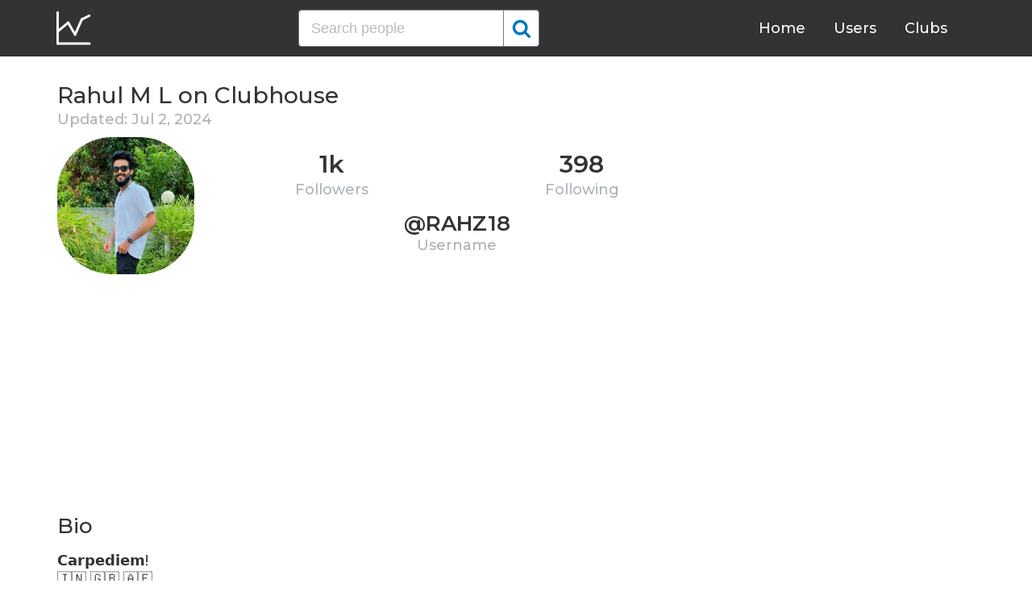

--- FILE ---
content_type: text/html; charset=UTF-8
request_url: https://clubhousedb.com/user/rahz18
body_size: 6024
content:
<!DOCTYPE html>
<html lang="en">
<head>
    <meta charset="UTF-8">
    <meta name="viewport" content="width=device-width, initial-scale=1">
    <title>Rahul M L Clubhouse Profile, Followers, Statistics (@rahz18)</title><meta name="description" content="Find Rahul M L (@rahz18) Clubhouse profile information: followers, following, registration date, club membership, instagram, etc."><link rel="canonical" href="https://clubhousedb.com/user/rahz18"/><meta property="og:title" content="Rahul M L Clubhouse Profile, Followers, Statistics (@rahz18)" /><meta property="og:description" content="Find Rahul M L (@rahz18) Clubhouse profile information: followers, following, registration date, club membership, instagram, etc." /><meta property="og:url" content="https://clubhousedb.com/user/rahz18" /><meta property="og:image" content="https://clubhousedb.com/theme/img/share.png" />
    <link rel="stylesheet" href="/theme/css/style.min.css"/>
    <link href="https://fonts.googleapis.com/css?family=Montserrat:400,500,600&display=swap" rel="stylesheet">
    <meta name="format-detection" content="telephone=no">
    <link rel="apple-touch-icon" sizes="180x180" href="/apple-touch-icon.png">
    <link rel="icon" type="image/png" sizes="32x32" href="/favicon-32x32.png">
    <link rel="icon" type="image/png" sizes="16x16" href="/favicon-16x16.png">
    <link rel="manifest" href="/site.webmanifest">
    <link rel="mask-icon" href="/safari-pinned-tab.svg" color="#5bbad5">
    <meta name="msapplication-TileColor" content="#ffffff">
    <meta name="theme-color" content="#ffffff">

    <!-- Global site tag (gtag.js) - Google Analytics -->
    <script async src="https://www.googletagmanager.com/gtag/js?id=G-507W9DBERB"></script>
    <script>
    window.dataLayer = window.dataLayer || [];
    function gtag(){dataLayer.push(arguments);}
    gtag('js', new Date());
    gtag('config', 'G-507W9DBERB');
</script>

<script async src="https://pagead2.googlesyndication.com/pagead/js/adsbygoogle.js?client=ca-pub-3887117950946081" crossorigin="anonymous"></script>

</head>
<body>
    <svg width="0" height="0" class="hidden">
    <symbol xmlns="http://www.w3.org/2000/svg" viewBox="0 0 30 32" id="search">
        <path d="M20.576 14.848q0-3.296-2.336-5.632t-5.664-2.368-5.664 2.368-2.336 5.632 2.336 5.664 5.664 2.336 5.664-2.336 2.336-5.664zm9.152 14.88q0 .928-.704 1.6t-1.6.672q-.96 0-1.6-.672l-6.112-6.112q-3.2 2.208-7.136 2.208-2.56 0-4.896-.992t-4-2.688-2.688-4T0 14.848t.992-4.864T3.68 5.952t4-2.688 4.896-.992 4.896.992 4 2.688 2.688 4.032.992 4.864q0 3.936-2.208 7.136l6.112 6.112q.672.672.672 1.632z"></path>
    </symbol>
    <symbol xmlns="http://www.w3.org/2000/svg" viewBox="0 0 32 32" id="twitter">
        <path fill="#1da1e2" d="M31.939 6.092c-1.18 0.519-2.44 0.872-3.767 1.033 1.352-0.815 2.392-2.099 2.884-3.631-1.268 0.74-2.673 1.279-4.169 1.579-1.195-1.279-2.897-2.079-4.788-2.079-3.623 0-6.56 2.937-6.56 6.556 0 0.52 0.060 1.020 0.169 1.499-5.453-0.257-10.287-2.876-13.521-6.835-0.569 0.963-0.888 2.081-0.888 3.3 0 2.28 1.16 4.284 2.917 5.461-1.076-0.035-2.088-0.331-2.971-0.821v0.081c0 3.18 2.257 5.832 5.261 6.436-0.551 0.148-1.132 0.228-1.728 0.228-0.419 0-0.82-0.040-1.221-0.115 0.841 2.604 3.26 4.503 6.139 4.556-2.24 1.759-5.079 2.807-8.136 2.807-0.52 0-1.039-0.031-1.56-0.089 2.919 1.859 6.357 2.945 10.076 2.945 12.072 0 18.665-9.995 18.665-18.648 0-0.279 0-0.56-0.020-0.84 1.281-0.919 2.4-2.080 3.28-3.397z"></path>
    </symbol>
    <symbol xmlns="http://www.w3.org/2000/svg" viewBox="0 0 32 32" id="instagram">
        <path fill="#e4404f" d="M16 0c-4.347 0-4.889 0.020-6.596 0.096-1.704 0.080-2.864 0.348-3.884 0.744-1.052 0.408-1.945 0.956-2.835 1.845s-1.439 1.781-1.845 2.835c-0.396 1.020-0.665 2.18-0.744 3.884-0.080 1.707-0.096 2.249-0.096 6.596s0.020 4.889 0.096 6.596c0.080 1.703 0.348 2.864 0.744 3.884 0.408 1.051 0.956 1.945 1.845 2.835 0.889 0.888 1.781 1.439 2.835 1.845 1.021 0.395 2.181 0.665 3.884 0.744 1.707 0.080 2.249 0.096 6.596 0.096s4.889-0.020 6.596-0.096c1.703-0.080 2.864-0.349 3.884-0.744 1.051-0.408 1.945-0.957 2.835-1.845 0.888-0.889 1.439-1.78 1.845-2.835 0.395-1.020 0.665-2.181 0.744-3.884 0.080-1.707 0.096-2.249 0.096-6.596s-0.020-4.889-0.096-6.596c-0.080-1.703-0.349-2.865-0.744-3.884-0.408-1.052-0.957-1.945-1.845-2.835-0.889-0.889-1.78-1.439-2.835-1.845-1.020-0.396-2.181-0.665-3.884-0.744-1.707-0.080-2.249-0.096-6.596-0.096zM16 2.88c4.271 0 4.78 0.021 6.467 0.095 1.56 0.073 2.407 0.332 2.969 0.553 0.749 0.289 1.28 0.636 1.843 1.195 0.559 0.56 0.905 1.092 1.195 1.841 0.219 0.563 0.48 1.409 0.551 2.969 0.076 1.688 0.093 2.195 0.093 6.467s-0.020 4.78-0.099 6.467c-0.081 1.56-0.341 2.407-0.561 2.969-0.299 0.749-0.639 1.28-1.199 1.843-0.559 0.559-1.099 0.905-1.84 1.195-0.56 0.219-1.42 0.48-2.98 0.551-1.699 0.076-2.199 0.093-6.479 0.093-4.281 0-4.781-0.020-6.479-0.099-1.561-0.081-2.421-0.341-2.981-0.561-0.759-0.299-1.28-0.639-1.839-1.199-0.561-0.559-0.92-1.099-1.2-1.84-0.22-0.56-0.479-1.42-0.56-2.98-0.060-1.68-0.081-2.199-0.081-6.459 0-4.261 0.021-4.781 0.081-6.481 0.081-1.56 0.34-2.419 0.56-2.979 0.28-0.76 0.639-1.28 1.2-1.841 0.559-0.559 1.080-0.919 1.839-1.197 0.56-0.221 1.401-0.481 2.961-0.561 1.7-0.060 2.2-0.080 6.479-0.080zM16 7.784c-4.54 0-8.216 3.68-8.216 8.216 0 4.54 3.68 8.216 8.216 8.216 4.54 0 8.216-3.68 8.216-8.216 0-4.54-3.68-8.216-8.216-8.216zM16 21.333c-2.947 0-5.333-2.387-5.333-5.333s2.387-5.333 5.333-5.333 5.333 2.387 5.333 5.333-2.387 5.333-5.333 5.333zM26.461 7.46c0 1.060-0.861 1.92-1.92 1.92-1.060 0-1.92-0.861-1.92-1.92s0.861-1.919 1.92-1.919c1.057-0.001 1.92 0.86 1.92 1.919z"></path>
    </symbol>
</svg>

<header class="master-header">
    <div class="container">
        <a href="/" class="logo">
            <svg height="42" viewBox="0 0 43 42" width="43" xmlns="http://www.w3.org/2000/svg"><g fill="none" fill-rule="evenodd" stroke="#fff" stroke-linecap="round" stroke-width="3" transform="translate(1 1)"><path d="m.5.5v38.6"/><path d="m40 39.1h-38.5"/><path d="m.5 24 13.1-10.9"/><path d="m13.7 13.3 8.4 14.6"/><path d="m30.4 9.1-8.2 18.6"/><path d="m39.7 4.5-9.3 4.6"/></g></svg>
        </a>

        <form action="https://clubhousedb.com/search" method="get" class="search-form">
                        <input name="q" type="text" placeholder="Search people" value="" class="input-field">
            
            <button class="submit-btn" type="submit">
                <svg class="icon">
                    <use xlink:href="#search"></use>
                </svg>
            </button>
        </form>

        <ul class="navigation">
            <li class="item">
                <a href="/" class="link">Home</a>
            </li>
            <li class="item">
                <a href="/users" class="link">Users</a>
            </li>
            <li class="item">
                <a href="/clubs" class="link">Clubs</a>
            </li>
            <li class="item">
                <form action="https://clubhousedb.com/search" method="get" class="search-form">
                                        <input name="q" type="text" placeholder="Search people" value="" class="input-field">
                    
                    <button class="submit-btn" type="submit">
                        <svg class="icon">
                            <use xlink:href="#search"></use>
                        </svg>
                    </button>
                </form>
            </li>
        </ul>

        <div class="hamburger-btn">
            <span></span>
            <span></span>
            <span></span>
        </div>
    </div>
</header>
    <div class="container">
    <div class="row">
        <div class="col-main">
            <h1 class="title-big user-page">Rahul M L on Clubhouse</h1>

            <div class="data-big updated">
                                <div class="text-updated">
                    Updated: Jul  2, 2024
                </div>
                            </div>

            <div class="data-big">
                <div class="img-col">
                                        <img src="https://d14u0p1qkech25.cloudfront.net/930798266_d1582bc9-e138-4d32-98ca-61bf14d3d3d3_thumbnail_250x250" alt="Rahul M L Clubhouse" class="data-img">
                                    </div>

                <div class="text-col">
                    <div class="text-col-data">
                        <div class="text-single-col">
                            <span class="big-text">1k</span>
                            <span class="small-text">Followers</span>
                        </div>
                        <div class="text-single-col">
                            <span class="big-text">398</span>
                            <span class="small-text">Following</span>
                        </div>

                                            </div>
                    <div class="text-col-data">
                        <div class="text-single-col username">
                            <span class="big-text smaller">@rahz18</span>
                            <span class="small-text smaller">Username</span>
                        </div>
                    </div>
                </div>
            </div>
            <ins class="adsbygoogle"
     style="display:block"
     data-ad-client="ca-pub-3887117950946081"
     data-ad-slot="7589562201"
     data-ad-format="auto"
     data-full-width-responsive="true"></ins>
<script>
     (adsbygoogle = window.adsbygoogle || []).push({});
</script>

                        <section class="user-bio">
                <h2 class="title-medium user-page">Bio</h2>
                <p>𝗖𝗮𝗿𝗽𝗲𝗱𝗶𝗲𝗺!         <br />
🇮🇳   🇬🇧   🇦🇪   <br />
<br />
<br />
<br />
<br />
<br />
<br />
<br />
<br />
  🎵🎼🎶<br />
------------------------------         <br />
            🦸🧚🦸</p>

                                <div class="text-col-data">
                    <div class="text-single-col">
                        
                                                <span class="social-text">
                            <svg class="icon">
                                <use xlink:href="#instagram"></use>
                            </svg>
                            @rahul_rahz18__
                        </span>
                                            </div>
                </div>
                            </section>

                        
            
                        <section class="breakdown">
                                <h2 class="title-medium user-page breakdown">Last 10 Records</h2>
                
                <p class="no-new-rows">if the data has not been changed, no new rows will appear.</p>

                <table class="breakdown-table">
    <tbody>
        <tr>
            <th>Day</th>
            <th>Followers</th>
            <th>Gain</th>
            <th>% Gain</th>
        </tr>
                <tr>
            <td>July 02, 2024</td>
            <td>1,086</td>
                        <td class="gain-plus">+1</td>
                                    <td class="gain-plus">+0.1%</td>
                    </tr>
                <tr>
            <td>May 29, 2024</td>
            <td>1,085</td>
                        <td class="gain-plus">+2</td>
                                    <td class="gain-plus">+0.2%</td>
                    </tr>
                <tr>
            <td>April 27, 2024</td>
            <td>1,083</td>
                        <td class="gain-plus">+4</td>
                                    <td class="gain-plus">+0.4%</td>
                    </tr>
                <tr>
            <td>March 17, 2024</td>
            <td>1,079</td>
                        <td class="gain-plus">+1</td>
                                    <td class="gain-plus">+0.1%</td>
                    </tr>
                <tr>
            <td>February 07, 2024</td>
            <td>1,078</td>
                        <td class="gain-minuse">-1</td>
                                    <td class="gain-minuse">-0.1%</td>
                    </tr>
                <tr>
            <td>January 21, 2024</td>
            <td>1,079</td>
                        <td class="gain-plus">+2</td>
                                    <td class="gain-plus">+0.2%</td>
                    </tr>
                <tr>
            <td>January 04, 2024</td>
            <td>1,077</td>
                        <td class="gain-plus">+1</td>
                                    <td class="gain-plus">+0.1%</td>
                    </tr>
                <tr>
            <td>December 04, 2023</td>
            <td>1,076</td>
                        <td class="gain-plus">+2</td>
                                    <td class="gain-plus">+0.2%</td>
                    </tr>
                <tr>
            <td>November 20, 2023</td>
            <td>1,074</td>
                        <td class="gain-plus">+1</td>
                                    <td class="gain-plus">+0.1%</td>
                    </tr>
                <tr>
            <td>November 09, 2023</td>
            <td>1,073</td>
                        <td class="gain-minuse">-1</td>
                                    <td class="gain-minuse">-0.1%</td>
                    </tr>
            </tbody>
</table>
            </section>
            
                        <ins class="adsbygoogle"
     style="display:block"
     data-ad-client="ca-pub-3887117950946081"
     data-ad-slot="7589562201"
     data-ad-format="auto"
     data-full-width-responsive="true"></ins>
<script>
     (adsbygoogle = window.adsbygoogle || []).push({});
</script>

            <script>
            var chartDataGain = [
                                [
                    1699488000000,
                    -1
                ],
                                [
                    1700438400000,
                    1
                ],
                                [
                    1701648000000,
                    2
                ],
                                [
                    1704326400000,
                    1
                ],
                                [
                    1705795200000,
                    2
                ],
                                [
                    1707264000000,
                    -1
                ],
                                [
                    1710633600000,
                    1
                ],
                                [
                    1714176000000,
                    4
                ],
                                [
                    1716940800000,
                    2
                ],
                                [
                    1719878400000,
                    1
                ],
                            ];
            var chartDataTotal = [
                                [
                    1699488000000,
                    1073
                ],
                                [
                    1700438400000,
                    1074
                ],
                                [
                    1701648000000,
                    1076
                ],
                                [
                    1704326400000,
                    1077
                ],
                                [
                    1705795200000,
                    1079
                ],
                                [
                    1707264000000,
                    1078
                ],
                                [
                    1710633600000,
                    1079
                ],
                                [
                    1714176000000,
                    1083
                ],
                                [
                    1716940800000,
                    1085
                ],
                                [
                    1719878400000,
                    1086
                ],
                            ];
            </script>
            <section class="charts">
                <h2 class="title-medium user-page">Charts</h2>
                <div id="chart-gain"></div>
                <div id="chart-total"></div>
            </section>
            
                        <h2 class="title-medium user-page">Member of</h2>

                        <ins class="adsbygoogle"
     style="display:block"
     data-ad-client="ca-pub-3887117950946081"
     data-ad-slot="7589562201"
     data-ad-format="auto"
     data-full-width-responsive="true"></ins>
<script>
     (adsbygoogle = window.adsbygoogle || []).push({});
</script>
            
            <section class="user-clubs">
                <div class="row">
                                        <div class="club-col">
                        <a href="https://clubhousedb.com/club/543193349-unique-beatz-ub" class="club-link">
                            <div class="club-img-radius">
                                                                <img src="https://d14u0p1qkech25.cloudfront.net/club_543193349_62e82d60-49e8-4b9d-afad-98fea1babf92_thumbnail_250x250" alt="𓆩𒆜♪UNIQUE BEATZ♪𒆜𓆪 (UB) Clubhouse" class="club-img">
                                                            </div>
                            𓆩𒆜♪UNIQUE BEATZ♪𒆜𓆪 (UB)
                        </a>
                    </div>
                                        <div class="club-col">
                        <a href="https://clubhousedb.com/club/966868936-supreme-court-of-ch" class="club-link">
                            <div class="club-img-radius">
                                                                <img src="https://d14u0p1qkech25.cloudfront.net/club_966868936_b18e8c68-915a-41eb-a7ad-0506febdb017_thumbnail_250x250" alt="Supreme-Court of CH  Clubhouse" class="club-img">
                                                            </div>
                            Supreme-Court of CH 
                        </a>
                    </div>
                                        <div class="club-col">
                        <a href="https://clubhousedb.com/club/1710624389-v" class="club-link">
                            <div class="club-img-radius">
                                                                <img src="https://d14u0p1qkech25.cloudfront.net/club_1710624389_fa1e1e48-c44f-4755-9dfd-c26554d8145d_thumbnail_250x250" alt="ŁƠƳΛŁ ƜƖƬӇ VƠƊƘΛ♡ Clubhouse" class="club-img">
                                                            </div>
                            ŁƠƳΛŁ ƜƖƬӇ VƠƊƘΛ♡
                        </a>
                    </div>
                                        <div class="club-col">
                        <a href="https://clubhousedb.com/club/2134884318-malayali" class="club-link">
                            <div class="club-img-radius">
                                                                <img src="https://d14u0p1qkech25.cloudfront.net/club_2134884318_7f422822-a110-44cd-a04f-74a573ca2c32_thumbnail_250x250" alt="Malayali Clubhouse" class="club-img">
                                                            </div>
                            Malayali
                        </a>
                    </div>
                                        <div class="club-col">
                        <a href="https://clubhousedb.com/club/2138436393-all-stars-club-og" class="club-link">
                            <div class="club-img-radius">
                                                                <img src="https://d14u0p1qkech25.cloudfront.net/club_2138436393_391c6cb2-6148-4f73-ac6c-6a8cae7000ea_thumbnail_250x250" alt="All Stars Club (OG) Clubhouse" class="club-img">
                                                            </div>
                            All Stars Club (OG)
                        </a>
                    </div>
                                    </div>
            </section>
            
            <h2 class="title-medium user-page">More Clubhouse users</h2>
            <section class="user-clubs">
                <div class="row">
                                        <div class="club-col">
                        <a href="https://clubhousedb.com/user/001234098" class="club-link">
                            <div class="club-img-radius">
                                                                <img src="https://d14u0p1qkech25.cloudfront.net/930802508_4bce2c3f-f6f1-4130-862e-4c8382eeeba0_thumbnail_250x250" alt="Sara .. Clubhouse" class="club-img">
                                                            </div>
                            Sara ..
                        </a>
                    </div>
                                        <div class="club-col">
                        <a href="https://clubhousedb.com/user/baksantos" class="club-link">
                            <div class="club-img-radius">
                                                                <img src="https://d14u0p1qkech25.cloudfront.net/930855962_f588eeef-1947-49f2-92a0-83f27f05e2ee_thumbnail_250x250" alt="Double Click Clubhouse" class="club-img">
                                                            </div>
                            Double Click
                        </a>
                    </div>
                                        <div class="club-col">
                        <a href="https://clubhousedb.com/user/danahalsraya" class="club-link">
                            <div class="club-img-radius">
                                                                <img src="https://d14u0p1qkech25.cloudfront.net/930857574_9b2f9364-4c4d-4bf5-a7a2-fa84efefc10a_thumbnail_250x250" alt="Danah Alsraya Clubhouse" class="club-img">
                                                            </div>
                            Danah Alsraya
                        </a>
                    </div>
                                        <div class="club-col">
                        <a href="https://clubhousedb.com/user/drjoaovitor" class="club-link">
                            <div class="club-img-radius">
                                                                <img src="https://d14u0p1qkech25.cloudfront.net/930876516_022b31fb-5075-41bf-8876-b9da1e2903ed_thumbnail_250x250" alt="Dr Joao Vitor Clubhouse" class="club-img">
                                                            </div>
                            Dr Joao Vitor
                        </a>
                    </div>
                                        <div class="club-col">
                        <a href="https://clubhousedb.com/user/jilaneafzali" class="club-link">
                            <div class="club-img-radius">
                                                                <img src="https://d14u0p1qkech25.cloudfront.net/930901755_0e69ef77-da72-4701-8381-db61f0aa2106_thumbnail_250x250" alt="Jilane Afzali Clubhouse" class="club-img">
                                                            </div>
                            Jilane Afzali
                        </a>
                    </div>
                                        <div class="club-col">
                        <a href="https://clubhousedb.com/user/muhammed_velom" class="club-link">
                            <div class="club-img-radius">
                                                                <img src="https://d14u0p1qkech25.cloudfront.net/930912184_99af659a-8ee7-4dcb-a53e-fbb43564bb51_thumbnail_250x250" alt="T Muhammed Velom Clubhouse" class="club-img">
                                                            </div>
                            T Muhammed Velom
                        </a>
                    </div>
                                        <div class="club-col">
                        <a href="https://clubhousedb.com/user/rooraye.com" class="club-link">
                            <div class="club-img-radius">
                                                                <img src="https://d14u0p1qkech25.cloudfront.net/930953449_fbb6b40c-21a2-42bd-97b6-858b36177f59_thumbnail_250x250" alt="Mujahid Cunaaye Clubhouse" class="club-img">
                                                            </div>
                            Mujahid Cunaaye
                        </a>
                    </div>
                                        <div class="club-col">
                        <a href="https://clubhousedb.com/user/hooyo.forever" class="club-link">
                            <div class="club-img-radius">
                                                                <img src="https://d14u0p1qkech25.cloudfront.net/930967440_d18c2f7b-4d00-4f95-a903-c8a8a0b266fa_thumbnail_250x250" alt="N͟a͟r͟i͟i͟n͟⍟ S͟m͟i͟l͟e͟y Clubhouse" class="club-img">
                                                            </div>
                            N͟a͟r͟i͟i͟n͟⍟ S͟m͟i͟l͟e͟y
                        </a>
                    </div>
                                        <div class="club-col">
                        <a href="https://clubhousedb.com/user/_miss_edyth" class="club-link">
                            <div class="club-img-radius">
                                                                <img src="https://d14u0p1qkech25.cloudfront.net/1982327561_1b4285ee-d647-4408-813a-f5eb7f723325_thumbnail_250x250" alt="Youtuber Edyth Clubhouse" class="club-img">
                                                            </div>
                            Youtuber Edyth
                        </a>
                    </div>
                                        <div class="club-col">
                        <a href="https://clubhousedb.com/user/mengsummer" class="club-link">
                            <div class="club-img-radius">
                                                                <img src="https://d14u0p1qkech25.cloudfront.net/1982344069_a56bbe8d-2f83-4b32-bf39-af37ee4faf23_thumbnail_250x250" alt="孟 耿如 Clubhouse" class="club-img">
                                                            </div>
                            孟 耿如
                        </a>
                    </div>
                                        <div class="club-col">
                        <a href="https://clubhousedb.com/user/qlpittman" class="club-link">
                            <div class="club-img-radius">
                                                                <img src="https://d14u0p1qkech25.cloudfront.net/1982414530_b32967f6-5f32-44c0-8d7b-64785583d888_thumbnail_250x250" alt="Quinton Pittman Clubhouse" class="club-img">
                                                            </div>
                            Quinton Pittman
                        </a>
                    </div>
                                        <div class="club-col">
                        <a href="https://clubhousedb.com/user/peanadd" class="club-link">
                            <div class="club-img-radius">
                                                                <img src="https://d14u0p1qkech25.cloudfront.net/1982417462_cc035192-99f7-4d12-be00-21348451e4b0_thumbnail_250x250" alt="Peanadd N Butter Clubhouse" class="club-img">
                                                            </div>
                            Peanadd N Butter
                        </a>
                    </div>
                                        <div class="club-col">
                        <a href="https://clubhousedb.com/user/rastgar" class="club-link">
                            <div class="club-img-radius">
                                                                <img src="https://d14u0p1qkech25.cloudfront.net/1982420609_e1e44b2e-075f-4172-91ed-77981b912218_thumbnail_250x250" alt="areş seidli Clubhouse" class="club-img">
                                                            </div>
                            areş seidli
                        </a>
                    </div>
                                        <div class="club-col">
                        <a href="https://clubhousedb.com/user/ashokverma9" class="club-link">
                            <div class="club-img-radius">
                                                                <img src="https://d14u0p1qkech25.cloudfront.net/1982430244_0fb8fb1d-2653-4863-91d3-6de90ec1dba5_thumbnail_250x250" alt="Ashok Verma Clubhouse" class="club-img">
                                                            </div>
                            Ashok Verma
                        </a>
                    </div>
                                        <div class="club-col">
                        <a href="https://clubhousedb.com/user/sereneishere" class="club-link">
                            <div class="club-img-radius">
                                                                <img src="https://d14u0p1qkech25.cloudfront.net/1982433391_c513c010-3116-4aaa-847a-cb8379ca30d5_thumbnail_250x250" alt="Coco Serene Clubhouse" class="club-img">
                                                            </div>
                            Coco Serene
                        </a>
                    </div>
                                        <div class="club-col">
                        <a href="https://clubhousedb.com/user/mahdiyehashemi" class="club-link">
                            <div class="club-img-radius">
                                                                <img src="https://d14u0p1qkech25.cloudfront.net/1982439394_41404133-4aa3-4527-ac0c-53d8e4ea2a3f_thumbnail_250x250" alt="Mahdiye Hashemizadeh Clubhouse" class="club-img">
                                                            </div>
                            Mahdiye Hashemizadeh
                        </a>
                    </div>
                                    </div>
            </section>
        </div>

        <div class="col-sidebar">
    <div class="mb-30">
        <ins class="adsbygoogle"
        style="display:block"
        data-ad-client="ca-pub-3887117950946081"
        data-ad-slot="1803633733"
        data-ad-format="auto"
        data-full-width-responsive="true"></ins>
        <script>
        (adsbygoogle = window.adsbygoogle || []).push({});
    </script>
</div>

<ins class="adsbygoogle"
style="display:block"
data-ad-client="ca-pub-3887117950946081"
data-ad-slot="1803633733"
data-ad-format="auto"
data-full-width-responsive="true"></ins>
<script>
(adsbygoogle = window.adsbygoogle || []).push({});
</script>
</div>
    </div>
</div>
    <footer class="master-footer">
    <div class="container">
        <div class="row">
            <div class="footer-col">

                <ul class="navigation">
                    <li class="item">
                        <a href="/contact-us" class="link">Contact Us</a>
                    </li>
                    <li class="item">
                        <a href="/privacy-policy" class="link">Privacy Policy</a>
                    </li>
                    <li class="item">
                        <a href="/terms-of-use" class="link">Terms of Use</a>
                    </li>
                </ul>


                <p class="copyright">© 2026 ClubhouseDB.com</p>
            </div>

            <div class="footer-col">
                
            </div>

            <div class="footer-col">
                ClubhouseDB is a community website and is not affiliated with Clubhouse or Alpha Exploration Co. in any way.
            </div>
        </div>
    </div>
</footer>

    <script src="https://code.jquery.com/jquery-3.4.1.slim.min.js" defer></script>
    <script src="//code.highcharts.com/highcharts.js" defer></script>
    <script src="/theme/js/script.min.js" defer></script>
<script defer src="https://static.cloudflareinsights.com/beacon.min.js/vcd15cbe7772f49c399c6a5babf22c1241717689176015" integrity="sha512-ZpsOmlRQV6y907TI0dKBHq9Md29nnaEIPlkf84rnaERnq6zvWvPUqr2ft8M1aS28oN72PdrCzSjY4U6VaAw1EQ==" data-cf-beacon='{"version":"2024.11.0","token":"dd02df4e89d04b78b6bdb81fb4e51dbf","r":1,"server_timing":{"name":{"cfCacheStatus":true,"cfEdge":true,"cfExtPri":true,"cfL4":true,"cfOrigin":true,"cfSpeedBrain":true},"location_startswith":null}}' crossorigin="anonymous"></script>
</body>
</html>


--- FILE ---
content_type: text/html; charset=utf-8
request_url: https://www.google.com/recaptcha/api2/aframe
body_size: 264
content:
<!DOCTYPE HTML><html><head><meta http-equiv="content-type" content="text/html; charset=UTF-8"></head><body><script nonce="aVzMrMrhiiuYB9i3OLPsug">/** Anti-fraud and anti-abuse applications only. See google.com/recaptcha */ try{var clients={'sodar':'https://pagead2.googlesyndication.com/pagead/sodar?'};window.addEventListener("message",function(a){try{if(a.source===window.parent){var b=JSON.parse(a.data);var c=clients[b['id']];if(c){var d=document.createElement('img');d.src=c+b['params']+'&rc='+(localStorage.getItem("rc::a")?sessionStorage.getItem("rc::b"):"");window.document.body.appendChild(d);sessionStorage.setItem("rc::e",parseInt(sessionStorage.getItem("rc::e")||0)+1);localStorage.setItem("rc::h",'1769312766671');}}}catch(b){}});window.parent.postMessage("_grecaptcha_ready", "*");}catch(b){}</script></body></html>